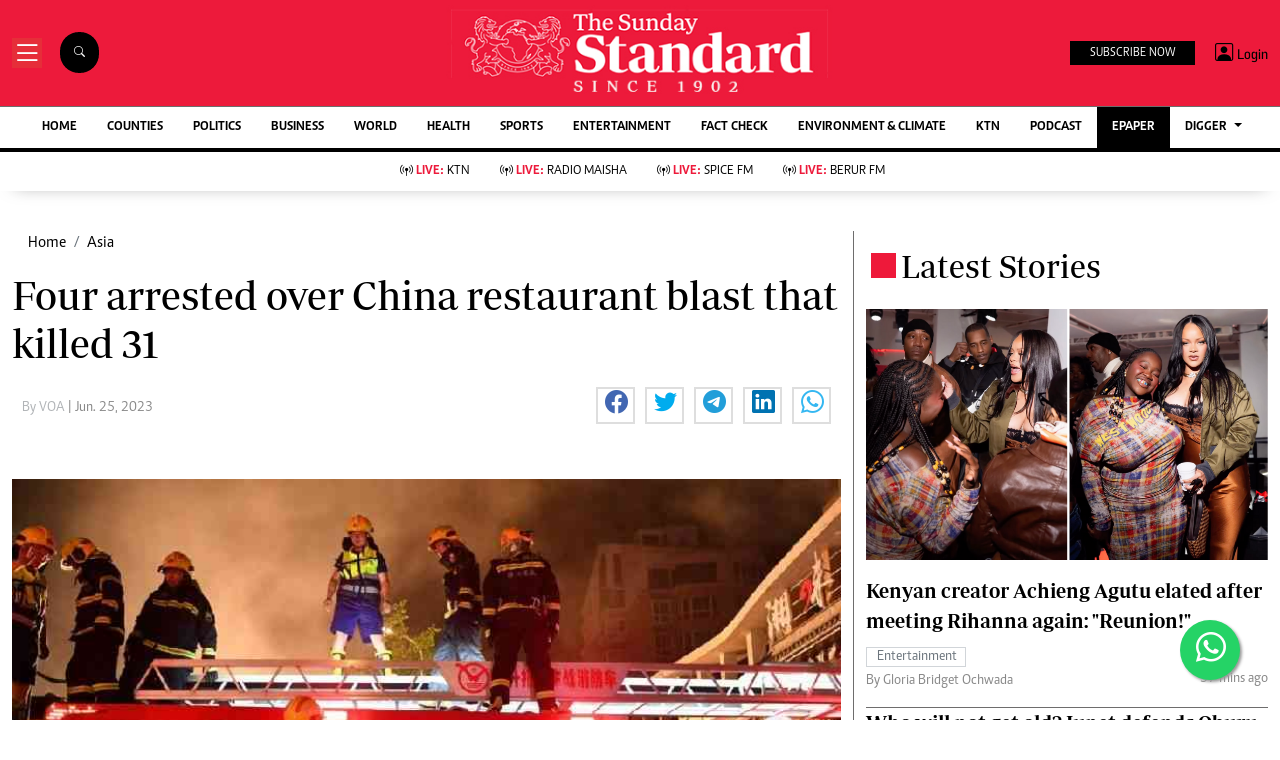

--- FILE ---
content_type: text/html; charset=utf-8
request_url: https://www.google.com/recaptcha/api2/aframe
body_size: 113
content:
<!DOCTYPE HTML><html><head><meta http-equiv="content-type" content="text/html; charset=UTF-8"></head><body><script nonce="GmFvMqOleutrkx4cnH0QpA">/** Anti-fraud and anti-abuse applications only. See google.com/recaptcha */ try{var clients={'sodar':'https://pagead2.googlesyndication.com/pagead/sodar?'};window.addEventListener("message",function(a){try{if(a.source===window.parent){var b=JSON.parse(a.data);var c=clients[b['id']];if(c){var d=document.createElement('img');d.src=c+b['params']+'&rc='+(localStorage.getItem("rc::a")?sessionStorage.getItem("rc::b"):"");window.document.body.appendChild(d);sessionStorage.setItem("rc::e",parseInt(sessionStorage.getItem("rc::e")||0)+1);localStorage.setItem("rc::h",'1768737740334');}}}catch(b){}});window.parent.postMessage("_grecaptcha_ready", "*");}catch(b){}</script></body></html>

--- FILE ---
content_type: application/javascript; charset=utf-8
request_url: https://fundingchoicesmessages.google.com/f/AGSKWxUJsucGeA0p1xePl7VEfrFNm9xh9JKwPi5haoX_kgQPiqpCMo-zh8BpGeGuIno8-CiFMojnxncXuRd0-xFU4VUJgkCyTsm5MY9Etsnu00vPFsWzP-hHlgDrz_PRxWP1OfxL_p3NHw3tK6hDla0FHRzG7rUCKmum66OOSpeSSsmkBUhdZ5kvqreuUPXV/_/adbn?/topadbg./468x060_/home/sponsor_/admaster.
body_size: -1291
content:
window['defdf698-e323-4677-ae6d-95e793003d57'] = true;